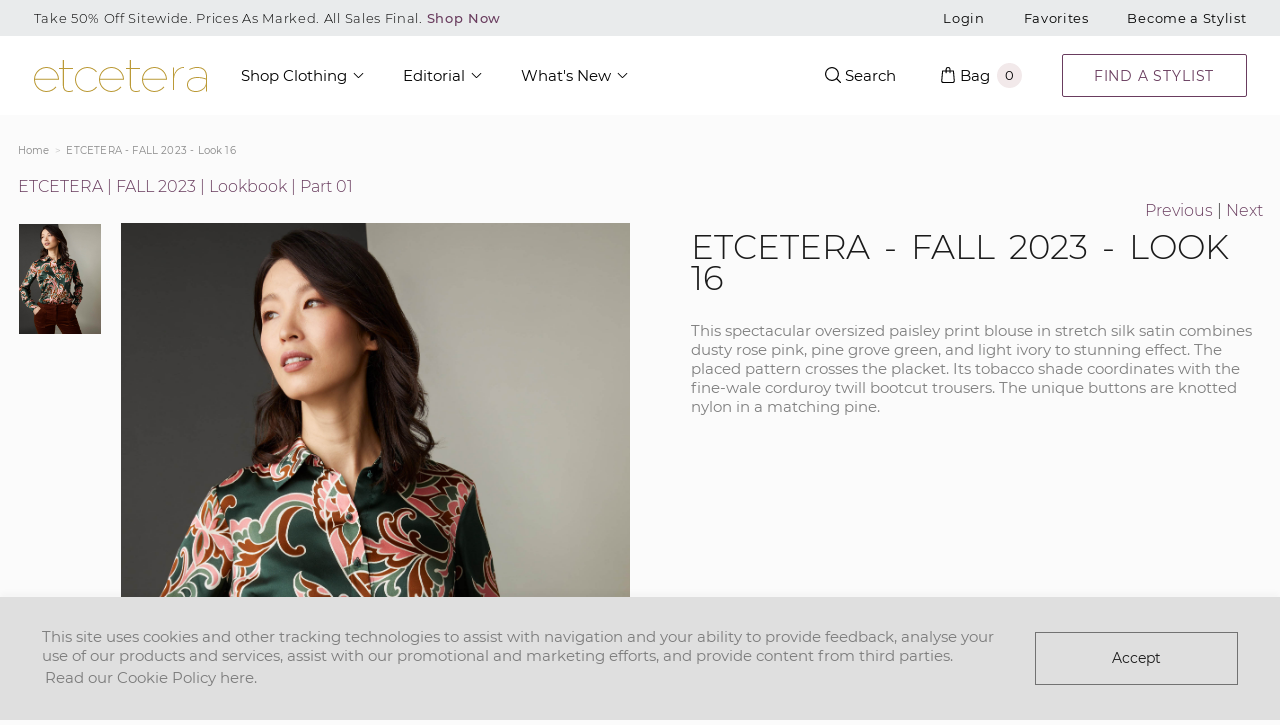

--- FILE ---
content_type: text/plain
request_url: https://www.google-analytics.com/j/collect?v=1&_v=j102&a=1918685284&t=pageview&_s=1&dl=https%3A%2F%2Fwww.etcetera.com%2Fblogs%2Fetcetera-fall-2023-lookbook-part-1%2Fetcetera-fall-2023-look-16&ul=e%5BREDACTED%20EMAIL%5Dx&dt=ETCETERA%20-%20FALL%202023%20-%20Look%2016%20%E2%80%93%20Etcetera&sr=1280x720&vp=1280x720&_u=YEBAAEABAAAAACAEK~&jid=431299651&gjid=295254517&cid=174803135.1769963768&tid=UA-325045-2&_gid=1246738312.1769963768&_r=1&_slc=1&gtm=45He61r1n81WK4H3GRv811027988za200zd811027988&gcd=13l3l3l3l1l1&dma=0&tag_exp=103116026~103200004~104527906~104528501~104684208~104684211~115938465~115938469~116185181~116185182~116988316~117041587&did=i5iSjo&z=170907919
body_size: -451
content:
2,cG-F9LKYHGJQ2